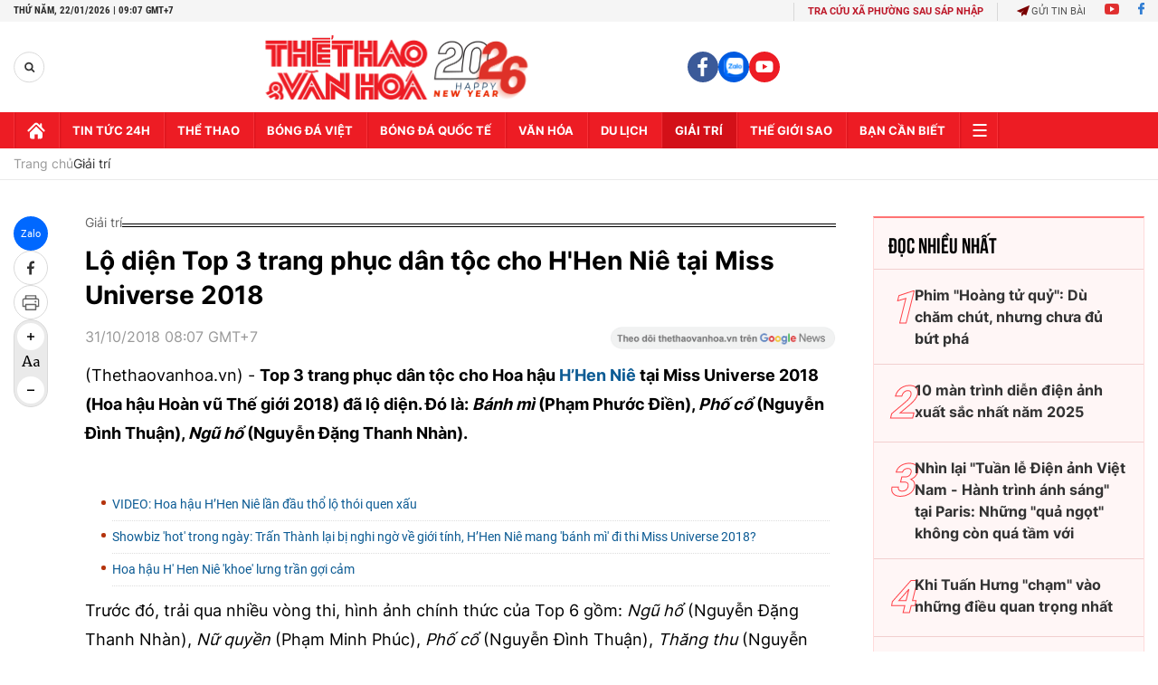

--- FILE ---
content_type: text/html; charset=utf-8
request_url: https://thethaovanhoa.vn/ajax/zone-news/684-1.htm
body_size: 6762
content:

        <div class="box-category-item" data-newsid="2026012205584637" data-target="False">
            <a class="box-category-link-with-avatar img-resize"
                data-type="0"
                data-newstype="0"
                 
                href="/hilary-duff-va-man-tai-xuat-huy-hoang-sau-gan-2-thap-ky-2026012205584637.htm" title="Hilary Duff và màn tái xu&#7845;t huy hoàng sau g&#7847;n 2 th&#7853;p k&#7927;">
                <img data-type="avatar"  loading="lazy" src="https://thethaovanhoa.mediacdn.vn/zoom/400_226/372676912336973824/2026/1/21/audi-1769036044575793521497-610-0-2048-2560-crop-1769036259520188223947.jpeg" alt="Hilary Duff và màn tái xu&#7845;t huy hoàng sau g&#7847;n 2 th&#7853;p k&#7927;" class="box-category-avatar">
            </a>
            <div class="box-category-content">
                <h3 class="box-category-title-text" data-comment="2026012205584637">
                    
                    <a class="box-category-link-title" data-objecttype=""
                        data-type="0"
                        data-linktype="newsdetail"
                        data-newstype="0"
                        data-id="2026012205584637"
                        href="/hilary-duff-va-man-tai-xuat-huy-hoang-sau-gan-2-thap-ky-2026012205584637.htm"
                        
                        title="Hilary Duff và màn tái xu&#7845;t huy hoàng sau g&#7847;n 2 th&#7853;p k&#7927;">Hilary Duff và màn tái xuất huy hoàng sau gần 2 thập kỷ</a>
                    
                    
                </h3>
                <a class="box-category-category"   href="/giai-tri.htm" title="Giải trí">Giải trí</a>
                <span class="box-category-time need-get-timeago" title="1/22/2026 7:29:00 AM"></span>
                
                <p data-type="sapo" class="box-category-sapo need-trimline" rel="3">Hilary Duff cuối cùng cũng đã trở lại nơi thuộc về cô: sân khấu âm nhạc. Vào đầu tuần này, cựu ngôi sao Disney đã bắt đầu chuyến lưu diễn trở lại mang tên "Small Rooms", "Big Nerves" tại London, với tất cả vé đều được bán sạch.</p>
                
            </div>
        </div>
    
        <div class="box-category-item" data-newsid="20260121102148553" data-target="False">
            <a class="box-category-link-with-avatar img-resize"
                data-type="0"
                data-newstype="0"
                 
                href="/nghe-si-xuan-hinh-tu-choi-danh-xung-vua-hai-dat-bac-20260121102148553.htm" title="Ngh&#7879; sĩ Xuân Hinh t&#7915; ch&#7889;i danh xưng &quot;Vua hài đ&#7845;t B&#7855;c&quot;">
                <img data-type="avatar"  loading="lazy" src="https://thethaovanhoa.mediacdn.vn/zoom/400_226/372676912336973824/2026/1/21/xuan-hinh-3-1768965434904199411034-163-0-725-1000-crop-1768965675531174665096.jpg" alt="Ngh&#7879; sĩ Xuân Hinh t&#7915; ch&#7889;i danh xưng &quot;Vua hài đ&#7845;t B&#7855;c&quot;" class="box-category-avatar">
            </a>
            <div class="box-category-content">
                <h3 class="box-category-title-text" data-comment="20260121102148553">
                    
                    <a class="box-category-link-title" data-objecttype=""
                        data-type="0"
                        data-linktype="newsdetail"
                        data-newstype="0"
                        data-id="20260121102148553"
                        href="/nghe-si-xuan-hinh-tu-choi-danh-xung-vua-hai-dat-bac-20260121102148553.htm"
                        
                        title="Ngh&#7879; sĩ Xuân Hinh t&#7915; ch&#7889;i danh xưng &quot;Vua hài đ&#7845;t B&#7855;c&quot;">Nghệ sĩ Xuân Hinh từ chối danh xưng "Vua hài đất Bắc"</a>
                    
                    
                </h3>
                <a class="box-category-category"   href="/giai-tri.htm" title="Giải trí">Giải trí</a>
                <span class="box-category-time need-get-timeago" title="1/21/2026 6:12:00 PM"></span>
                
                <p data-type="sapo" class="box-category-sapo need-trimline" rel="3">Lần đầu chạm ngõ điện ảnh với bộ phim Mùi Phở sau nhiều năm gắn bó với sân khấu dân gian, nghệ sĩ Xuân Hinh đã có những chia sẻ xoay quanh vai diễn, đồng thời bày tỏ mong muốn khán giả không gọi mình bằng danh xưng "Vua hài đất Bắc".</p>
                
            </div>
        </div>
    
        <div class="box-category-item" data-newsid="20260121054607717" data-target="False">
            <a class="box-category-link-with-avatar img-resize"
                data-type="0"
                data-newstype="0"
                 
                href="/rachel-mcadams-nang-tho-duoc-gan-sao-tren-dai-lo-danh-vong-hollywood-20260121054607717.htm" title="Rachel McAdams - &quot;Nàng thơ&quot; đư&#7907;c g&#7855;n sao trên Đ&#7841;i l&#7897; Danh v&#7885;ng Hollywood">
                <img data-type="avatar"  loading="lazy" src="https://thethaovanhoa.mediacdn.vn/zoom/400_226/372676912336973824/2026/1/20/rachel-1768948917492202714279-0-0-862-1535-crop-1768949073667876779190.jpg" alt="Rachel McAdams - &quot;Nàng thơ&quot; đư&#7907;c g&#7855;n sao trên Đ&#7841;i l&#7897; Danh v&#7885;ng Hollywood" class="box-category-avatar">
            </a>
            <div class="box-category-content">
                <h3 class="box-category-title-text" data-comment="20260121054607717">
                    
                    <a class="box-category-link-title" data-objecttype=""
                        data-type="0"
                        data-linktype="newsdetail"
                        data-newstype="0"
                        data-id="20260121054607717"
                        href="/rachel-mcadams-nang-tho-duoc-gan-sao-tren-dai-lo-danh-vong-hollywood-20260121054607717.htm"
                        
                        title="Rachel McAdams - &quot;Nàng thơ&quot; đư&#7907;c g&#7855;n sao trên Đ&#7841;i l&#7897; Danh v&#7885;ng Hollywood">Rachel McAdams - "Nàng thơ" được gắn sao trên Đại lộ Danh vọng Hollywood</a>
                    
                    
                </h3>
                <a class="box-category-category"   href="/giai-tri.htm" title="Giải trí">Giải trí</a>
                <span class="box-category-time need-get-timeago" title="1/21/2026 6:00:00 PM"></span>
                
                <p data-type="sapo" class="box-category-sapo need-trimline" rel="3">Nữ diễn viên được đề cử giải Oscar Rachel McAdams vừa được vinh danh với ngôi sao thứ 2.833 trên Đại lộ Danh vọng Hollywood, ở hạng mục điện ảnh. Buổi lễ gắn sao diễn ra vào ngày 20/1/2026 tại số 6922 Đại lộ Hollywood, Los Angeles, Mỹ.</p>
                
            </div>
        </div>
    
        <div class="box-category-item" data-newsid="20260121125046029" data-target="False">
            <a class="box-category-link-with-avatar img-resize"
                data-type="0"
                data-newstype="0"
                 
                href="/van-hoa-k-pop-nang-tam-hinh-anh-toan-cau-cua-han-quoc-20260121125046029.htm" title="Văn hóa K-pop nâng t&#7847;m hình &#7843;nh toàn c&#7847;u c&#7911;a Hàn Qu&#7889;c">
                <img data-type="avatar"  loading="lazy" src="https://thethaovanhoa.mediacdn.vn/zoom/400_226/372676912336973824/2026/1/21/vnapotalbtstaixuatvoialbummoiarirang8534203-17689746194061234281433-189-0-1200-1800-crop-17689746363721523143664.jpg" alt="Văn hóa K-pop nâng t&#7847;m hình &#7843;nh toàn c&#7847;u c&#7911;a Hàn Qu&#7889;c" class="box-category-avatar">
            </a>
            <div class="box-category-content">
                <h3 class="box-category-title-text" data-comment="20260121125046029">
                    
                    <a class="box-category-link-title" data-objecttype=""
                        data-type="0"
                        data-linktype="newsdetail"
                        data-newstype="0"
                        data-id="20260121125046029"
                        href="/van-hoa-k-pop-nang-tam-hinh-anh-toan-cau-cua-han-quoc-20260121125046029.htm"
                        
                        title="Văn hóa K-pop nâng t&#7847;m hình &#7843;nh toàn c&#7847;u c&#7911;a Hàn Qu&#7889;c">Văn hóa K-pop nâng tầm hình ảnh toàn cầu của Hàn Quốc</a>
                    
                    
                </h3>
                <a class="box-category-category"   href="/giai-tri.htm" title="Giải trí">Giải trí</a>
                <span class="box-category-time need-get-timeago" title="1/21/2026 12:51:00 PM"></span>
                
                <p data-type="sapo" class="box-category-sapo need-trimline" rel="3">Văn hóa đại chúng Hàn Quốc (K-culture), đặc biệt là K-pop, đang trở thành động lực quan trọng giúp hình ảnh nước này trên trường quốc tế đạt mức cao kỷ lục. Đây là kết quả một cuộc khảo sát toàn cầu mới được công bố.</p>
                
            </div>
        </div>
    
        <div class="box-category-item" data-newsid="20260121091128697" data-target="False">
            <a class="box-category-link-with-avatar img-resize"
                data-type="0"
                data-newstype="0"
                 
                href="/xuat-khau-album-k-pop-lan-dau-vuot-moc-300-trieu-usd-nam-2025-20260121091128697.htm" title="Xu&#7845;t kh&#7849;u album K-pop l&#7847;n đ&#7847;u vư&#7907;t m&#7889;c 300 tri&#7879;u USD năm 2025">
                <img data-type="avatar"  loading="lazy" src="https://thethaovanhoa.mediacdn.vn/zoom/400_226/372676912336973824/2026/1/21/k-pop-17689614432451042129189-0-0-409-728-crop-1768961446937746542210.jpg" alt="Xu&#7845;t kh&#7849;u album K-pop l&#7847;n đ&#7847;u vư&#7907;t m&#7889;c 300 tri&#7879;u USD năm 2025" class="box-category-avatar">
            </a>
            <div class="box-category-content">
                <h3 class="box-category-title-text" data-comment="20260121091128697">
                    
                    <a class="box-category-link-title" data-objecttype=""
                        data-type="0"
                        data-linktype="newsdetail"
                        data-newstype="0"
                        data-id="20260121091128697"
                        href="/xuat-khau-album-k-pop-lan-dau-vuot-moc-300-trieu-usd-nam-2025-20260121091128697.htm"
                        
                        title="Xu&#7845;t kh&#7849;u album K-pop l&#7847;n đ&#7847;u vư&#7907;t m&#7889;c 300 tri&#7879;u USD năm 2025">Xuất khẩu album K-pop lần đầu vượt mốc 300 triệu USD năm 2025</a>
                    
                    
                </h3>
                <a class="box-category-category"   href="/giai-tri.htm" title="Giải trí">Giải trí</a>
                <span class="box-category-time need-get-timeago" title="1/21/2026 10:00:00 AM"></span>
                
                <p data-type="sapo" class="box-category-sapo need-trimline" rel="3">Năm 2025 đánh dấu một cột mốc quan trọng đối với ngành công nghiệp âm nhạc Hàn Quốc khi giá trị xuất khẩu album K-pop lần đầu tiên vượt ngưỡng 300 triệu USD, đạt mức kỷ lục 301,7 triệu USD, tăng 3,4% so với năm trước.</p>
                
            </div>
        </div>
    
        <div class="box-category-item" data-newsid="20260121080759701" data-target="False">
            <a class="box-category-link-with-avatar img-resize"
                data-type="0"
                data-newstype="0"
                 
                href="/khi-ong-lon-giai-tri-toan-cau-dau-tu-vao-v-pop-hanh-trinh-dua-thanh-am-viet-nam-ra-the-gioi-20260121080759701.htm" title="Khi &quot;ông l&#7899;n&quot; gi&#7843;i trí toàn c&#7847;u đ&#7847;u tư vào V-Pop: Hành trình đưa thanh âm Vi&#7879;t Nam ra th&#7871; gi&#7899;i">
                <img data-type="avatar"  loading="lazy" src="https://thethaovanhoa.mediacdn.vn/zoom/400_226/372676912336973824/2026/1/21/0gn3823-1768958323027133616756-179-0-3550-6000-crop-17689583425741095860487.jpg" alt="Khi &quot;ông l&#7899;n&quot; gi&#7843;i trí toàn c&#7847;u đ&#7847;u tư vào V-Pop: Hành trình đưa thanh âm Vi&#7879;t Nam ra th&#7871; gi&#7899;i" class="box-category-avatar">
            </a>
            <div class="box-category-content">
                <h3 class="box-category-title-text" data-comment="20260121080759701">
                    
                    <a class="box-category-link-title" data-objecttype=""
                        data-type="0"
                        data-linktype="newsdetail"
                        data-newstype="0"
                        data-id="20260121080759701"
                        href="/khi-ong-lon-giai-tri-toan-cau-dau-tu-vao-v-pop-hanh-trinh-dua-thanh-am-viet-nam-ra-the-gioi-20260121080759701.htm"
                        
                        title="Khi &quot;ông l&#7899;n&quot; gi&#7843;i trí toàn c&#7847;u đ&#7847;u tư vào V-Pop: Hành trình đưa thanh âm Vi&#7879;t Nam ra th&#7871; gi&#7899;i">Khi "ông lớn" giải trí toàn cầu đầu tư vào V-Pop: Hành trình đưa thanh âm Việt Nam ra thế giới</a>
                    
                    
                </h3>
                <a class="box-category-category"   href="/giai-tri.htm" title="Giải trí">Giải trí</a>
                <span class="box-category-time need-get-timeago" title="1/21/2026 8:13:00 AM"></span>
                
                <p data-type="sapo" class="box-category-sapo need-trimline" rel="3">Nhóm nhạc mới vừa ra mắt của V-pop: UPRIZE, gồm 7 thành viên, được phát hiện và đào tạo từ "Tân binh toàn năng" vừa công bố lịch trình biểu diễn trên các sân khấu trình diễn lớn ở trong nước và quốc tế.</p>
                
            </div>
        </div>
    
        <div class="box-category-item" data-newsid="20260120054908814" data-target="False">
            <a class="box-category-link-with-avatar img-resize"
                data-type="0"
                data-newstype="0"
                 
                href="/sentimental-value-bo-phim-thong-tri-giai-dien-anh-chau-au-20260120054908814.htm" title="&quot;Sentimental Value&quot;- b&#7897; phim th&#7889;ng tr&#7883; Gi&#7843;i Đi&#7879;n &#7843;nh châu Âu">
                <img data-type="avatar"  loading="lazy" src="https://thethaovanhoa.mediacdn.vn/zoom/400_226/372676912336973824/2026/1/19/scene-17688625934591740390589-168-0-1292-2000-crop-17688627908012021499734.jpeg" alt="&quot;Sentimental Value&quot;- b&#7897; phim th&#7889;ng tr&#7883; Gi&#7843;i Đi&#7879;n &#7843;nh châu Âu" class="box-category-avatar">
            </a>
            <div class="box-category-content">
                <h3 class="box-category-title-text" data-comment="20260120054908814">
                    
                    <a class="box-category-link-title" data-objecttype=""
                        data-type="0"
                        data-linktype="newsdetail"
                        data-newstype="0"
                        data-id="20260120054908814"
                        href="/sentimental-value-bo-phim-thong-tri-giai-dien-anh-chau-au-20260120054908814.htm"
                        
                        title="&quot;Sentimental Value&quot;- b&#7897; phim th&#7889;ng tr&#7883; Gi&#7843;i Đi&#7879;n &#7843;nh châu Âu">"Sentimental Value"- bộ phim thống trị Giải Điện ảnh châu Âu</a>
                    
                    
                </h3>
                <a class="box-category-category"   href="/giai-tri.htm" title="Giải trí">Giải trí</a>
                <span class="box-category-time need-get-timeago" title="1/20/2026 9:24:00 PM"></span>
                
                <p data-type="sapo" class="box-category-sapo need-trimline" rel="3">Giải Điện ảnh châu Âu lần thứ 38 vừa diễn ra tại Berlin, Đức vào ngày 18/1. Và không bất ngờ - nhưng vẫn thật ngoạn mục - khi "Sentimental Value" (Giá trị tình cảm) hoàn toàn thống trị giải năm nay.</p>
                
            </div>
        </div>
    
        <div class="box-category-item" data-newsid="20260120184009489" data-target="False">
            <a class="box-category-link-with-avatar img-resize"
                data-type="0"
                data-newstype="0"
                 
                href="/nghe-si-xuan-hinh-tien-khong-quan-trong-toi-dong-mui-pho-de-giu-ban-sac-cho-the-he-mai-sau-20260120184009489.htm" title="Ngh&#7879; sĩ Xuân Hinh: &quot;Ti&#7873;n không quan tr&#7885;ng, tôi đóng &#39;Mùi Ph&#7903;&#39; đ&#7875; gi&#7919; b&#7843;n s&#7855;c cho th&#7871; h&#7879; mai sau&quot;">
                <img data-type="avatar"  loading="lazy" src="https://thethaovanhoa.mediacdn.vn/zoom/400_226/372676912336973824/2026/1/20/2026-17689091970002087298787.png" alt="Ngh&#7879; sĩ Xuân Hinh: &quot;Ti&#7873;n không quan tr&#7885;ng, tôi đóng &#39;Mùi Ph&#7903;&#39; đ&#7875; gi&#7919; b&#7843;n s&#7855;c cho th&#7871; h&#7879; mai sau&quot;" class="box-category-avatar">
            </a>
            <div class="box-category-content">
                <h3 class="box-category-title-text" data-comment="20260120184009489">
                    
                    <a class="box-category-link-title" data-objecttype=""
                        data-type="0"
                        data-linktype="newsdetail"
                        data-newstype="0"
                        data-id="20260120184009489"
                        href="/nghe-si-xuan-hinh-tien-khong-quan-trong-toi-dong-mui-pho-de-giu-ban-sac-cho-the-he-mai-sau-20260120184009489.htm"
                        
                        title="Ngh&#7879; sĩ Xuân Hinh: &quot;Ti&#7873;n không quan tr&#7885;ng, tôi đóng &#39;Mùi Ph&#7903;&#39; đ&#7875; gi&#7919; b&#7843;n s&#7855;c cho th&#7871; h&#7879; mai sau&quot;">Nghệ sĩ Xuân Hinh: "Tiền không quan trọng, tôi đóng 'Mùi Phở' để giữ bản sắc cho thế hệ mai sau"</a>
                    
                    
                </h3>
                <a class="box-category-category"   href="/giai-tri.htm" title="Giải trí">Giải trí</a>
                <span class="box-category-time need-get-timeago" title="1/20/2026 6:56:00 PM"></span>
                
                <p data-type="sapo" class="box-category-sapo need-trimline" rel="3">Chiều 20/11, phim điện ảnh Mùi Phở của đạo diễn Minh Beta chính thức ra mắt khán giả, hứa hẹn trở thành một dấu ấn đặc sắc trên đường đua điện ảnh Tết 2026</p>
                
            </div>
        </div>
    
        <div class="box-category-item" data-newsid="20260120114314978" data-target="False">
            <a class="box-category-link-with-avatar img-resize"
                data-type="0"
                data-newstype="0"
                 
                href="/vuong-binh-song-ca-van-mai-huong-phung-khanh-linh-trong-album-anh-bo-vai-20260120114314978.htm" title="Vương Bình song ca Văn Mai Hương, Phùng Khánh Linh trong album &#8220;Anh b&#7901; vai&#8221;">
                <img data-type="avatar"  loading="lazy" src="https://thethaovanhoa.mediacdn.vn/zoom/400_226/372676912336973824/2026/1/20/avatavuongb-1768883794231285921098-0-0-562-1000-crop-1768884096349935624802.jpg" alt="Vương Bình song ca Văn Mai Hương, Phùng Khánh Linh trong album &#8220;Anh b&#7901; vai&#8221;" class="box-category-avatar">
            </a>
            <div class="box-category-content">
                <h3 class="box-category-title-text" data-comment="20260120114314978">
                    
                    <a class="box-category-link-title" data-objecttype=""
                        data-type="0"
                        data-linktype="newsdetail"
                        data-newstype="0"
                        data-id="20260120114314978"
                        href="/vuong-binh-song-ca-van-mai-huong-phung-khanh-linh-trong-album-anh-bo-vai-20260120114314978.htm"
                        
                        title="Vương Bình song ca Văn Mai Hương, Phùng Khánh Linh trong album &#8220;Anh b&#7901; vai&#8221;">Vương Bình song ca Văn Mai Hương, Phùng Khánh Linh trong album “Anh bờ vai”</a>
                    
                    
                </h3>
                <a class="box-category-category"   href="/giai-tri.htm" title="Giải trí">Giải trí</a>
                <span class="box-category-time need-get-timeago" title="1/20/2026 1:11:00 PM"></span>
                
                <p data-type="sapo" class="box-category-sapo need-trimline" rel="3">Để làm mới phần âm nhạc cho album đầu tay Anh bờ vai, Vương Bình mời Văn Mai Hương, Lâm Bảo Ngọc, Phùng Khánh Linh và CONGB song ca. Ngoài ra, anh còn phát hành sản phẩm MV “Thanh tân” và Ấn bản kim của album.</p>
                
            </div>
        </div>
    
        <div class="box-category-item" data-newsid="20260120094340171" data-target="False">
            <a class="box-category-link-with-avatar img-resize"
                data-type="0"
                data-newstype="0"
                 
                href="/tuc-xam-minh-ban-dau-tam-dau-vat-cua-nguoi-viet-co-buoc-vao-mua-phim-tet-qua-huyen-tinh-da-trach-20260120094340171.htm" title="T&#7909;c xăm mình, b&#7855;n dâu t&#7857;m, đ&#7845;u v&#7853;t&#8230; c&#7911;a ngư&#7901;i Vi&#7879;t c&#7893; bư&#7899;c vào mùa phim T&#7871;t qua &#39;Huy&#7873;n Tình D&#7841; Tr&#7841;ch&#39;">
                <img data-type="avatar"  loading="lazy" src="https://thethaovanhoa.mediacdn.vn/zoom/400_226/372676912336973824/2026/1/20/00-176887701088653450799.jpg" alt="T&#7909;c xăm mình, b&#7855;n dâu t&#7857;m, đ&#7845;u v&#7853;t&#8230; c&#7911;a ngư&#7901;i Vi&#7879;t c&#7893; bư&#7899;c vào mùa phim T&#7871;t qua &#39;Huy&#7873;n Tình D&#7841; Tr&#7841;ch&#39;" class="box-category-avatar">
            </a>
            <div class="box-category-content">
                <h3 class="box-category-title-text" data-comment="20260120094340171">
                    
                    <a class="box-category-link-title" data-objecttype=""
                        data-type="0"
                        data-linktype="newsdetail"
                        data-newstype="0"
                        data-id="20260120094340171"
                        href="/tuc-xam-minh-ban-dau-tam-dau-vat-cua-nguoi-viet-co-buoc-vao-mua-phim-tet-qua-huyen-tinh-da-trach-20260120094340171.htm"
                        
                        title="T&#7909;c xăm mình, b&#7855;n dâu t&#7857;m, đ&#7845;u v&#7853;t&#8230; c&#7911;a ngư&#7901;i Vi&#7879;t c&#7893; bư&#7899;c vào mùa phim T&#7871;t qua &#39;Huy&#7873;n Tình D&#7841; Tr&#7841;ch&#39;">Tục xăm mình, bắn dâu tằm, đấu vật… của người Việt cổ bước vào mùa phim Tết qua 'Huyền Tình Dạ Trạch'</a>
                    
                    
                </h3>
                <a class="box-category-category"   href="/giai-tri.htm" title="Giải trí">Giải trí</a>
                <span class="box-category-time need-get-timeago" title="1/20/2026 10:17:00 AM"></span>
                
                <p data-type="sapo" class="box-category-sapo need-trimline" rel="3">Những nghi lễ và tập tục gắn với đời sống tinh thần của cư dân Văn Lang như xăm mình, lễ bắn dâu tằm, đấu vật… lần đầu tiên được tái hiện trên màn ảnh rộng trong một bộ phim chiếu Tết. </p>
                
            </div>
        </div>
    
        <div class="box-category-item" data-newsid="20260120053615636" data-target="False">
            <a class="box-category-link-with-avatar img-resize"
                data-type="0"
                data-newstype="0"
                 
                href="/mv-vi-mot-viet-nam-khoe-manh-tran-day-tinh-than-san-sang-vi-cong-dong-20260120053615636.htm" title="MV &quot;Vì m&#7897;t Vi&#7879;t Nam kho&#7867; m&#7841;nh&quot;: Tràn đ&#7847;y tinh th&#7847;n s&#7861;n sàng vì c&#7897;ng đ&#7891;ng">
                <img data-type="avatar"  loading="lazy" src="https://thethaovanhoa.mediacdn.vn/zoom/400_226/372676912336973824/2026/1/19/hoa-1-ok-17688618373911017078593.jpg" alt="MV &quot;Vì m&#7897;t Vi&#7879;t Nam kho&#7867; m&#7841;nh&quot;: Tràn đ&#7847;y tinh th&#7847;n s&#7861;n sàng vì c&#7897;ng đ&#7891;ng" class="box-category-avatar">
            </a>
            <div class="box-category-content">
                <h3 class="box-category-title-text" data-comment="20260120053615636">
                    
                    <a class="box-category-link-title" data-objecttype=""
                        data-type="0"
                        data-linktype="newsdetail"
                        data-newstype="0"
                        data-id="20260120053615636"
                        href="/mv-vi-mot-viet-nam-khoe-manh-tran-day-tinh-than-san-sang-vi-cong-dong-20260120053615636.htm"
                        
                        title="MV &quot;Vì m&#7897;t Vi&#7879;t Nam kho&#7867; m&#7841;nh&quot;: Tràn đ&#7847;y tinh th&#7847;n s&#7861;n sàng vì c&#7897;ng đ&#7891;ng">MV "Vì một Việt Nam khoẻ mạnh": Tràn đầy tinh thần sẵn sàng vì cộng đồng</a>
                    
                    
                </h3>
                <a class="box-category-category"   href="/giai-tri.htm" title="Giải trí">Giải trí</a>
                <span class="box-category-time need-get-timeago" title="1/20/2026 7:02:00 AM"></span>
                
                <p data-type="sapo" class="box-category-sapo need-trimline" rel="3">Ra mắt vào những ngày cuối năm 2025, ca khúc "Vì một Việt Nam khỏe mạnh" do Nguyễn Hải Phong sáng tác, Hòa Minzy thể hiện, dưới bàn tay đạo diễn Dương Mai Việt Anh, xuất hiện như một lát cắt dịu dàng mang đến tinh thần sảng khoái. </p>
                
            </div>
        </div>
    
        <div class="box-category-item" data-newsid="20260119055350588" data-target="False">
            <a class="box-category-link-with-avatar img-resize"
                data-type="0"
                data-newstype="0"
                 
                href="/djo-thang-hang-nho-stranger-things-20260119055350588.htm" title="Djo thăng h&#7841;ng nh&#7901; &quot;Stranger Things&quot;">
                <img data-type="avatar"  loading="lazy" src="https://thethaovanhoa.mediacdn.vn/zoom/400_226/372676912336973824/2026/1/18/djo-1768776675486451150999-42-0-885-1500-crop-17687767618551168646800.jpg" alt="Djo thăng h&#7841;ng nh&#7901; &quot;Stranger Things&quot;" class="box-category-avatar">
            </a>
            <div class="box-category-content">
                <h3 class="box-category-title-text" data-comment="20260119055350588">
                    
                    <a class="box-category-link-title" data-objecttype=""
                        data-type="0"
                        data-linktype="newsdetail"
                        data-newstype="0"
                        data-id="20260119055350588"
                        href="/djo-thang-hang-nho-stranger-things-20260119055350588.htm"
                        
                        title="Djo thăng h&#7841;ng nh&#7901; &quot;Stranger Things&quot;">Djo thăng hạng nhờ "Stranger Things"</a>
                    
                    
                </h3>
                <a class="box-category-category"   href="/giai-tri.htm" title="Giải trí">Giải trí</a>
                <span class="box-category-time need-get-timeago" title="1/19/2026 10:00:00 PM"></span>
                
                <p data-type="sapo" class="box-category-sapo need-trimline" rel="3">Tuần qua, top 10 BXH Billboard 200 và Billboard Hot 100 vẫn chủ yếu là những cái tên kỳ cựu. Bất ngờ duy nhất là ca khúc "End of Beginning" (Kết thúc một khởi đầu) của Djo, leo từ No.16 lên No.6 nhờ ảnh hưởng của series "Stranger Things".</p>
                
            </div>
        </div>
    
        <div class="box-category-item" data-newsid="20260119150303605" data-target="False">
            <a class="box-category-link-with-avatar img-resize"
                data-type="0"
                data-newstype="0"
                 
                href="/phim-han-quoc-ngay-cang-ua-chuong-viet-nam-lam-boi-canh-quay-20260119150303605.htm" title="Phim Hàn Qu&#7889;c ngày càng ưa chu&#7897;ng Vi&#7879;t Nam làm b&#7889;i c&#7843;nh quay">
                <img data-type="avatar"  loading="lazy" src="https://thethaovanhoa.mediacdn.vn/zoom/400_226/372676912336973824/2026/1/19/collage-17688095186881282625202.jpg" alt="Phim Hàn Qu&#7889;c ngày càng ưa chu&#7897;ng Vi&#7879;t Nam làm b&#7889;i c&#7843;nh quay" class="box-category-avatar">
            </a>
            <div class="box-category-content">
                <h3 class="box-category-title-text" data-comment="20260119150303605">
                    
                    <a class="box-category-link-title" data-objecttype=""
                        data-type="0"
                        data-linktype="newsdetail"
                        data-newstype="0"
                        data-id="20260119150303605"
                        href="/phim-han-quoc-ngay-cang-ua-chuong-viet-nam-lam-boi-canh-quay-20260119150303605.htm"
                        
                        title="Phim Hàn Qu&#7889;c ngày càng ưa chu&#7897;ng Vi&#7879;t Nam làm b&#7889;i c&#7843;nh quay">Phim Hàn Quốc ngày càng ưa chuộng Việt Nam làm bối cảnh quay</a>
                    
                    
                </h3>
                <a class="box-category-category"   href="/giai-tri.htm" title="Giải trí">Giải trí</a>
                <span class="box-category-time need-get-timeago" title="1/19/2026 7:22:00 PM"></span>
                
                <p data-type="sapo" class="box-category-sapo need-trimline" rel="3">Thời gian gần đây, Việt Nam liên tục xuất hiện trong các bộ phim và sản phẩm giải trí Hàn Quốc, từ phim truyền hình, điện ảnh cho tới MV ca nhạc.</p>
                
            </div>
        </div>
    
        <div class="box-category-item" data-newsid="20260119093117163" data-target="False">
            <a class="box-category-link-with-avatar img-resize"
                data-type="0"
                data-newstype="0"
                 
                href="/lisa-blackpink-nghe-si-solo-nu-k-pop-dau-tien-dat-sieu-cot-moc-tren-spotify-20260119093117163.htm" title="Lisa Blackpink - Ngh&#7879; sĩ solo n&#7919; K-pop đ&#7847;u tiên đ&#7841;t siêu c&#7897;t m&#7889;c trên Spotify">
                <img data-type="avatar"  loading="lazy" src="https://thethaovanhoa.mediacdn.vn/zoom/400_226/372676912336973824/2026/1/19/lisa-1768789106677537620756-19-0-579-996-crop-17687897951311136229049.jpg" alt="Lisa Blackpink - Ngh&#7879; sĩ solo n&#7919; K-pop đ&#7847;u tiên đ&#7841;t siêu c&#7897;t m&#7889;c trên Spotify" class="box-category-avatar">
            </a>
            <div class="box-category-content">
                <h3 class="box-category-title-text" data-comment="20260119093117163">
                    
                    <a class="box-category-link-title" data-objecttype=""
                        data-type="0"
                        data-linktype="newsdetail"
                        data-newstype="0"
                        data-id="20260119093117163"
                        href="/lisa-blackpink-nghe-si-solo-nu-k-pop-dau-tien-dat-sieu-cot-moc-tren-spotify-20260119093117163.htm"
                        
                        title="Lisa Blackpink - Ngh&#7879; sĩ solo n&#7919; K-pop đ&#7847;u tiên đ&#7841;t siêu c&#7897;t m&#7889;c trên Spotify">Lisa Blackpink - Nghệ sĩ solo nữ K-pop đầu tiên đạt siêu cột mốc trên Spotify</a>
                    
                    
                </h3>
                <a class="box-category-category"   href="/giai-tri.htm" title="Giải trí">Giải trí</a>
                <span class="box-category-time need-get-timeago" title="1/19/2026 7:20:00 PM"></span>
                
                <p data-type="sapo" class="box-category-sapo need-trimline" rel="3">Lisa Blackpink tiếp tục khẳng định vị thế hàng đầu trong làng nhạc K-pop toàn cầu khi chính thức lập nên kỷ lục mới trên nền tảng nghe nhạc trực tuyến Spotify.</p>
                
            </div>
        </div>
    
        <div class="box-category-item" data-newsid="2026011905391357" data-target="False">
            <a class="box-category-link-with-avatar img-resize"
                data-type="0"
                data-newstype="0"
                 
                href="/nhac-si-nguyen-vinh-tien-sang-tao-la-nhung-chuyen-tau-noi-dai-khong-dut-2026011905391357.htm" title="Nh&#7841;c sĩ Nguy&#7877;n Vĩnh Ti&#7871;n: &quot;Sáng t&#7841;o là nh&#7919;ng chuy&#7871;n tàu n&#7889;i dài không d&#7913;t&quot;">
                <img data-type="avatar"  loading="lazy" src="https://thethaovanhoa.mediacdn.vn/zoom/400_226/372676912336973824/2026/1/18/sol-vang-17687756283781378608947-18-0-1456-2560-crop-17687758013651001309012.jpg" alt="Nh&#7841;c sĩ Nguy&#7877;n Vĩnh Ti&#7871;n: &quot;Sáng t&#7841;o là nh&#7919;ng chuy&#7871;n tàu n&#7889;i dài không d&#7913;t&quot;" class="box-category-avatar">
            </a>
            <div class="box-category-content">
                <h3 class="box-category-title-text" data-comment="2026011905391357">
                    
                    <a class="box-category-link-title" data-objecttype=""
                        data-type="0"
                        data-linktype="newsdetail"
                        data-newstype="0"
                        data-id="2026011905391357"
                        href="/nhac-si-nguyen-vinh-tien-sang-tao-la-nhung-chuyen-tau-noi-dai-khong-dut-2026011905391357.htm"
                        
                        title="Nh&#7841;c sĩ Nguy&#7877;n Vĩnh Ti&#7871;n: &quot;Sáng t&#7841;o là nh&#7919;ng chuy&#7871;n tàu n&#7889;i dài không d&#7913;t&quot;">Nhạc sĩ Nguyễn Vĩnh Tiến: "Sáng tạo là những chuyến tàu nối dài không dứt"</a>
                    
                    
                </h3>
                <a class="box-category-category"   href="/giai-tri.htm" title="Giải trí">Giải trí</a>
                <span class="box-category-time need-get-timeago" title="1/19/2026 7:18:00 PM"></span>
                
                <p data-type="sapo" class="box-category-sapo need-trimline" rel="3">Với album "Cuốn phim", nhạc sĩ Nguyễn Vĩnh Tiến và NSND Thanh Lam đã được trao giải Sol Vàng cho Hạng mục Album tại Giải thưởng Âm nhạc Việt Nam 2025 của Hội Nhạc sĩ Việt Nam. Nguyễn Vĩnh Tiến rất vui vì công sức cả ê-kíp trong hơn 3 năm qua đã được ghi nhận.</p>
                
            </div>
        </div>
    
        <div class="box-category-item" data-newsid="2026011913363931" data-target="False">
            <a class="box-category-link-with-avatar img-resize"
                data-type="0"
                data-newstype="0"
                 
                href="/ha-anh-tuan-va-the-rose-concert-tang-1-ty-dong-cho-benh-nhan-ung-thu-ve-que-an-tet-2026011913363931.htm" title="Hà Anh Tu&#7845;n và The Rose Concert t&#7863;ng 1 t&#7927; đ&#7891;ng cho b&#7879;nh nhân ung thư v&#7873; quê ăn t&#7871;t">
                <img data-type="avatar"  loading="lazy" src="https://thethaovanhoa.mediacdn.vn/zoom/400_226/372676912336973824/2026/1/19/5-1768804208939764591553-130-0-1568-2560-crop-17688045631651543536349.jpg" alt="Hà Anh Tu&#7845;n và The Rose Concert t&#7863;ng 1 t&#7927; đ&#7891;ng cho b&#7879;nh nhân ung thư v&#7873; quê ăn t&#7871;t" class="box-category-avatar">
            </a>
            <div class="box-category-content">
                <h3 class="box-category-title-text" data-comment="2026011913363931">
                    
                    <a class="box-category-link-title" data-objecttype=""
                        data-type="0"
                        data-linktype="newsdetail"
                        data-newstype="0"
                        data-id="2026011913363931"
                        href="/ha-anh-tuan-va-the-rose-concert-tang-1-ty-dong-cho-benh-nhan-ung-thu-ve-que-an-tet-2026011913363931.htm"
                        
                        title="Hà Anh Tu&#7845;n và The Rose Concert t&#7863;ng 1 t&#7927; đ&#7891;ng cho b&#7879;nh nhân ung thư v&#7873; quê ăn t&#7871;t">Hà Anh Tuấn và The Rose Concert tặng 1 tỷ đồng cho bệnh nhân ung thư về quê ăn tết</a>
                    
                    
                </h3>
                <a class="box-category-category"   href="/giai-tri.htm" title="Giải trí">Giải trí</a>
                <span class="box-category-time need-get-timeago" title="1/19/2026 2:44:00 PM"></span>
                
                <p data-type="sapo" class="box-category-sapo need-trimline" rel="3">Đêm nhạc The Rose Concert diễn ra vào tối ngày 17/01/2026 tại Sân vận động Đà Lạt  là "đóa hồng" rực rỡ nhất khép lại hành trình xuyên lục địa Sketch a Rose của Hà Anh Tuấn.</p>
                
            </div>
        </div>
    
        <div class="box-category-item" data-newsid="20260119124618609" data-target="False">
            <a class="box-category-link-with-avatar img-resize"
                data-type="0"
                data-newstype="0"
                 
                href="/phung-khanh-linh-bien-ao-tai-genfest-mbillion-ha-noi-20260119124618609.htm" title="Phùng Khánh Linh bi&#7871;n &#7843;o t&#7841;i GENfest MBILLION Hà N&#7897;i">
                <img data-type="avatar"  loading="lazy" src="https://thethaovanhoa.mediacdn.vn/zoom/400_226/372676912336973824/2026/1/19/avataphunk-1768801063235471796569-0-0-562-1000-crop-17688014439841418278453.jpg" alt="Phùng Khánh Linh bi&#7871;n &#7843;o t&#7841;i GENfest MBILLION Hà N&#7897;i" class="box-category-avatar">
            </a>
            <div class="box-category-content">
                <h3 class="box-category-title-text" data-comment="20260119124618609">
                    
                    <a class="box-category-link-title" data-objecttype=""
                        data-type="0"
                        data-linktype="newsdetail"
                        data-newstype="0"
                        data-id="20260119124618609"
                        href="/phung-khanh-linh-bien-ao-tai-genfest-mbillion-ha-noi-20260119124618609.htm"
                        
                        title="Phùng Khánh Linh bi&#7871;n &#7843;o t&#7841;i GENfest MBILLION Hà N&#7897;i">Phùng Khánh Linh biến ảo tại GENfest MBILLION Hà Nội</a>
                    
                    
                </h3>
                <a class="box-category-category"   href="/giai-tri.htm" title="Giải trí">Giải trí</a>
                <span class="box-category-time need-get-timeago" title="1/19/2026 1:55:00 PM"></span>
                
                <p data-type="sapo" class="box-category-sapo need-trimline" rel="3">MBILLION lần đầu tiên đến Thủ đô với dàn nghệ sĩ: Phùng Khánh Linh, JSOL, Low G, RHYDER, Quang Hùng MasterD và HIEUTHUHAI với những “mini concert” được đầu tư kỹ lưỡng. Nghệ sĩ khách mời cũng đem đến nhiều bất ngờ như Đông Nhi, JustaTee, Hoàng Tôn, Lou Hoàng, Hoàng Duyên, Mỹ Anh. </p>
                
            </div>
        </div>
    
        <div class="box-category-item" data-newsid="2026011811474438" data-target="False">
            <a class="box-category-link-with-avatar img-resize"
                data-type="0"
                data-newstype="0"
                 
                href="/viet-culture-in-motion-lien-hoan-phim-tai-lieu-ngan-dau-tien-chuyen-biet-ve-van-hoa-viet-2026011811474438.htm" title="&quot;Viet Culture in Motion&quot;: Liên hoan phim tài li&#7879;u ng&#7855;n đ&#7847;u tiên chuyên bi&#7879;t v&#7873; văn hóa Vi&#7879;t">
                <img data-type="avatar"  loading="lazy" src="https://thethaovanhoa.mediacdn.vn/zoom/400_226/372676912336973824/2026/1/18/ngo-phuong-lan-1-1768711612994986188053.png" alt="&quot;Viet Culture in Motion&quot;: Liên hoan phim tài li&#7879;u ng&#7855;n đ&#7847;u tiên chuyên bi&#7879;t v&#7873; văn hóa Vi&#7879;t" class="box-category-avatar">
            </a>
            <div class="box-category-content">
                <h3 class="box-category-title-text" data-comment="2026011811474438">
                    
                    <a class="box-category-link-title" data-objecttype=""
                        data-type="0"
                        data-linktype="newsdetail"
                        data-newstype="0"
                        data-id="2026011811474438"
                        href="/viet-culture-in-motion-lien-hoan-phim-tai-lieu-ngan-dau-tien-chuyen-biet-ve-van-hoa-viet-2026011811474438.htm"
                        
                        title="&quot;Viet Culture in Motion&quot;: Liên hoan phim tài li&#7879;u ng&#7855;n đ&#7847;u tiên chuyên bi&#7879;t v&#7873; văn hóa Vi&#7879;t">"Viet Culture in Motion": Liên hoan phim tài liệu ngắn đầu tiên chuyên biệt về văn hóa Việt</a>
                    
                    
                </h3>
                <a class="box-category-category"   href="/giai-tri.htm" title="Giải trí">Giải trí</a>
                <span class="box-category-time need-get-timeago" title="1/18/2026 12:41:00 PM"></span>
                
                <p data-type="sapo" class="box-category-sapo need-trimline" rel="3">Sự kiện điện ảnh quốc tế "Viet Culture in Motion" vừa chính thức khởi động, mở ra cơ hội đưa những thước phim tài liệu về con người và văn hóa Việt Nam đến với khán giả tại Pháp, Bỉ và Cộng hòa Séc.</p>
                
            </div>
        </div>
    



--- FILE ---
content_type: text/html; charset=utf-8
request_url: https://thethaovanhoa.vn/ajax/zone-news/684-0000-00-00.htm
body_size: 2836
content:

        <div class="box-category-item" data-newsid="2026012205584637" data-target="False">
            <a class="box-category-link-with-avatar img-resize"
                data-type="0"
                data-newstype="0"
                 
                href="/hilary-duff-va-man-tai-xuat-huy-hoang-sau-gan-2-thap-ky-2026012205584637.htm" title="Hilary Duff và màn tái xu&#7845;t huy hoàng sau g&#7847;n 2 th&#7853;p k&#7927;">
                <img data-type="avatar"  loading="lazy" src="https://thethaovanhoa.mediacdn.vn/zoom/300_188/372676912336973824/2026/1/21/audi-1769036044575793521497-610-0-2048-2560-crop-1769036259520188223947.jpeg" alt="Hilary Duff và màn tái xu&#7845;t huy hoàng sau g&#7847;n 2 th&#7853;p k&#7927;" class="box-category-avatar">
            </a>
            <div class="box-category-content">
                <h3 class="box-category-title-text" data-comment="2026012205584637">
                    
                    <a class="box-category-link-title" data-objecttype=""
                        data-type="0"
                        data-linktype="newsdetail"
                        data-newstype="0"
                        data-id="2026012205584637"
                        href="/hilary-duff-va-man-tai-xuat-huy-hoang-sau-gan-2-thap-ky-2026012205584637.htm"
                        
                        title="Hilary Duff và màn tái xu&#7845;t huy hoàng sau g&#7847;n 2 th&#7853;p k&#7927;">Hilary Duff và màn tái xuất huy hoàng sau gần 2 thập kỷ</a>
                    
                    
                </h3>
                <a class="box-category-category"   href="/giai-tri.htm" title="Giải trí">Giải trí</a>
                <span class="box-category-time need-get-timeago" title="1/22/2026 7:29:00 AM"></span>
                
                <p data-type="sapo" class="box-category-sapo need-trimline" rel="3">Hilary Duff cuối cùng cũng đã trở lại nơi thuộc về cô: sân khấu âm nhạc. Vào đầu tuần này, cựu ngôi sao Disney đã bắt đầu chuyến lưu diễn trở lại mang tên "Small Rooms", "Big Nerves" tại London, với tất cả vé đều được bán sạch.</p>
                
            </div>
        </div>
    
        <div class="box-category-item" data-newsid="20260121102148553" data-target="False">
            <a class="box-category-link-with-avatar img-resize"
                data-type="0"
                data-newstype="0"
                 
                href="/nghe-si-xuan-hinh-tu-choi-danh-xung-vua-hai-dat-bac-20260121102148553.htm" title="Ngh&#7879; sĩ Xuân Hinh t&#7915; ch&#7889;i danh xưng &quot;Vua hài đ&#7845;t B&#7855;c&quot;">
                <img data-type="avatar"  loading="lazy" src="https://thethaovanhoa.mediacdn.vn/zoom/300_188/372676912336973824/2026/1/21/xuan-hinh-3-1768965434904199411034-163-0-725-1000-crop-1768965675531174665096.jpg" alt="Ngh&#7879; sĩ Xuân Hinh t&#7915; ch&#7889;i danh xưng &quot;Vua hài đ&#7845;t B&#7855;c&quot;" class="box-category-avatar">
            </a>
            <div class="box-category-content">
                <h3 class="box-category-title-text" data-comment="20260121102148553">
                    
                    <a class="box-category-link-title" data-objecttype=""
                        data-type="0"
                        data-linktype="newsdetail"
                        data-newstype="0"
                        data-id="20260121102148553"
                        href="/nghe-si-xuan-hinh-tu-choi-danh-xung-vua-hai-dat-bac-20260121102148553.htm"
                        
                        title="Ngh&#7879; sĩ Xuân Hinh t&#7915; ch&#7889;i danh xưng &quot;Vua hài đ&#7845;t B&#7855;c&quot;">Nghệ sĩ Xuân Hinh từ chối danh xưng "Vua hài đất Bắc"</a>
                    
                    
                </h3>
                <a class="box-category-category"   href="/giai-tri.htm" title="Giải trí">Giải trí</a>
                <span class="box-category-time need-get-timeago" title="1/21/2026 6:12:00 PM"></span>
                
                <p data-type="sapo" class="box-category-sapo need-trimline" rel="3">Lần đầu chạm ngõ điện ảnh với bộ phim Mùi Phở sau nhiều năm gắn bó với sân khấu dân gian, nghệ sĩ Xuân Hinh đã có những chia sẻ xoay quanh vai diễn, đồng thời bày tỏ mong muốn khán giả không gọi mình bằng danh xưng "Vua hài đất Bắc".</p>
                
            </div>
        </div>
    
        <div class="box-category-item" data-newsid="20260121054607717" data-target="False">
            <a class="box-category-link-with-avatar img-resize"
                data-type="0"
                data-newstype="0"
                 
                href="/rachel-mcadams-nang-tho-duoc-gan-sao-tren-dai-lo-danh-vong-hollywood-20260121054607717.htm" title="Rachel McAdams - &quot;Nàng thơ&quot; đư&#7907;c g&#7855;n sao trên Đ&#7841;i l&#7897; Danh v&#7885;ng Hollywood">
                <img data-type="avatar"  loading="lazy" src="https://thethaovanhoa.mediacdn.vn/zoom/300_188/372676912336973824/2026/1/20/rachel-1768948917492202714279-0-0-862-1535-crop-1768949073667876779190.jpg" alt="Rachel McAdams - &quot;Nàng thơ&quot; đư&#7907;c g&#7855;n sao trên Đ&#7841;i l&#7897; Danh v&#7885;ng Hollywood" class="box-category-avatar">
            </a>
            <div class="box-category-content">
                <h3 class="box-category-title-text" data-comment="20260121054607717">
                    
                    <a class="box-category-link-title" data-objecttype=""
                        data-type="0"
                        data-linktype="newsdetail"
                        data-newstype="0"
                        data-id="20260121054607717"
                        href="/rachel-mcadams-nang-tho-duoc-gan-sao-tren-dai-lo-danh-vong-hollywood-20260121054607717.htm"
                        
                        title="Rachel McAdams - &quot;Nàng thơ&quot; đư&#7907;c g&#7855;n sao trên Đ&#7841;i l&#7897; Danh v&#7885;ng Hollywood">Rachel McAdams - "Nàng thơ" được gắn sao trên Đại lộ Danh vọng Hollywood</a>
                    
                    
                </h3>
                <a class="box-category-category"   href="/giai-tri.htm" title="Giải trí">Giải trí</a>
                <span class="box-category-time need-get-timeago" title="1/21/2026 6:00:00 PM"></span>
                
                <p data-type="sapo" class="box-category-sapo need-trimline" rel="3">Nữ diễn viên được đề cử giải Oscar Rachel McAdams vừa được vinh danh với ngôi sao thứ 2.833 trên Đại lộ Danh vọng Hollywood, ở hạng mục điện ảnh. Buổi lễ gắn sao diễn ra vào ngày 20/1/2026 tại số 6922 Đại lộ Hollywood, Los Angeles, Mỹ.</p>
                
            </div>
        </div>
    
        <div class="box-category-item" data-newsid="20260121125046029" data-target="False">
            <a class="box-category-link-with-avatar img-resize"
                data-type="0"
                data-newstype="0"
                 
                href="/van-hoa-k-pop-nang-tam-hinh-anh-toan-cau-cua-han-quoc-20260121125046029.htm" title="Văn hóa K-pop nâng t&#7847;m hình &#7843;nh toàn c&#7847;u c&#7911;a Hàn Qu&#7889;c">
                <img data-type="avatar"  loading="lazy" src="https://thethaovanhoa.mediacdn.vn/zoom/300_188/372676912336973824/2026/1/21/vnapotalbtstaixuatvoialbummoiarirang8534203-17689746194061234281433-189-0-1200-1800-crop-17689746363721523143664.jpg" alt="Văn hóa K-pop nâng t&#7847;m hình &#7843;nh toàn c&#7847;u c&#7911;a Hàn Qu&#7889;c" class="box-category-avatar">
            </a>
            <div class="box-category-content">
                <h3 class="box-category-title-text" data-comment="20260121125046029">
                    
                    <a class="box-category-link-title" data-objecttype=""
                        data-type="0"
                        data-linktype="newsdetail"
                        data-newstype="0"
                        data-id="20260121125046029"
                        href="/van-hoa-k-pop-nang-tam-hinh-anh-toan-cau-cua-han-quoc-20260121125046029.htm"
                        
                        title="Văn hóa K-pop nâng t&#7847;m hình &#7843;nh toàn c&#7847;u c&#7911;a Hàn Qu&#7889;c">Văn hóa K-pop nâng tầm hình ảnh toàn cầu của Hàn Quốc</a>
                    
                    
                </h3>
                <a class="box-category-category"   href="/giai-tri.htm" title="Giải trí">Giải trí</a>
                <span class="box-category-time need-get-timeago" title="1/21/2026 12:51:00 PM"></span>
                
                <p data-type="sapo" class="box-category-sapo need-trimline" rel="3">Văn hóa đại chúng Hàn Quốc (K-culture), đặc biệt là K-pop, đang trở thành động lực quan trọng giúp hình ảnh nước này trên trường quốc tế đạt mức cao kỷ lục. Đây là kết quả một cuộc khảo sát toàn cầu mới được công bố.</p>
                
            </div>
        </div>
    
        <div class="box-category-item" data-newsid="20260121091128697" data-target="False">
            <a class="box-category-link-with-avatar img-resize"
                data-type="0"
                data-newstype="0"
                 
                href="/xuat-khau-album-k-pop-lan-dau-vuot-moc-300-trieu-usd-nam-2025-20260121091128697.htm" title="Xu&#7845;t kh&#7849;u album K-pop l&#7847;n đ&#7847;u vư&#7907;t m&#7889;c 300 tri&#7879;u USD năm 2025">
                <img data-type="avatar"  loading="lazy" src="https://thethaovanhoa.mediacdn.vn/zoom/300_188/372676912336973824/2026/1/21/k-pop-17689614432451042129189-0-0-409-728-crop-1768961446937746542210.jpg" alt="Xu&#7845;t kh&#7849;u album K-pop l&#7847;n đ&#7847;u vư&#7907;t m&#7889;c 300 tri&#7879;u USD năm 2025" class="box-category-avatar">
            </a>
            <div class="box-category-content">
                <h3 class="box-category-title-text" data-comment="20260121091128697">
                    
                    <a class="box-category-link-title" data-objecttype=""
                        data-type="0"
                        data-linktype="newsdetail"
                        data-newstype="0"
                        data-id="20260121091128697"
                        href="/xuat-khau-album-k-pop-lan-dau-vuot-moc-300-trieu-usd-nam-2025-20260121091128697.htm"
                        
                        title="Xu&#7845;t kh&#7849;u album K-pop l&#7847;n đ&#7847;u vư&#7907;t m&#7889;c 300 tri&#7879;u USD năm 2025">Xuất khẩu album K-pop lần đầu vượt mốc 300 triệu USD năm 2025</a>
                    
                    
                </h3>
                <a class="box-category-category"   href="/giai-tri.htm" title="Giải trí">Giải trí</a>
                <span class="box-category-time need-get-timeago" title="1/21/2026 10:00:00 AM"></span>
                
                <p data-type="sapo" class="box-category-sapo need-trimline" rel="3">Năm 2025 đánh dấu một cột mốc quan trọng đối với ngành công nghiệp âm nhạc Hàn Quốc khi giá trị xuất khẩu album K-pop lần đầu tiên vượt ngưỡng 300 triệu USD, đạt mức kỷ lục 301,7 triệu USD, tăng 3,4% so với năm trước.</p>
                
            </div>
        </div>
    
        <div class="box-category-item" data-newsid="20260121080759701" data-target="False">
            <a class="box-category-link-with-avatar img-resize"
                data-type="0"
                data-newstype="0"
                 
                href="/khi-ong-lon-giai-tri-toan-cau-dau-tu-vao-v-pop-hanh-trinh-dua-thanh-am-viet-nam-ra-the-gioi-20260121080759701.htm" title="Khi &quot;ông l&#7899;n&quot; gi&#7843;i trí toàn c&#7847;u đ&#7847;u tư vào V-Pop: Hành trình đưa thanh âm Vi&#7879;t Nam ra th&#7871; gi&#7899;i">
                <img data-type="avatar"  loading="lazy" src="https://thethaovanhoa.mediacdn.vn/zoom/300_188/372676912336973824/2026/1/21/0gn3823-1768958323027133616756-179-0-3550-6000-crop-17689583425741095860487.jpg" alt="Khi &quot;ông l&#7899;n&quot; gi&#7843;i trí toàn c&#7847;u đ&#7847;u tư vào V-Pop: Hành trình đưa thanh âm Vi&#7879;t Nam ra th&#7871; gi&#7899;i" class="box-category-avatar">
            </a>
            <div class="box-category-content">
                <h3 class="box-category-title-text" data-comment="20260121080759701">
                    
                    <a class="box-category-link-title" data-objecttype=""
                        data-type="0"
                        data-linktype="newsdetail"
                        data-newstype="0"
                        data-id="20260121080759701"
                        href="/khi-ong-lon-giai-tri-toan-cau-dau-tu-vao-v-pop-hanh-trinh-dua-thanh-am-viet-nam-ra-the-gioi-20260121080759701.htm"
                        
                        title="Khi &quot;ông l&#7899;n&quot; gi&#7843;i trí toàn c&#7847;u đ&#7847;u tư vào V-Pop: Hành trình đưa thanh âm Vi&#7879;t Nam ra th&#7871; gi&#7899;i">Khi "ông lớn" giải trí toàn cầu đầu tư vào V-Pop: Hành trình đưa thanh âm Việt Nam ra thế giới</a>
                    
                    
                </h3>
                <a class="box-category-category"   href="/giai-tri.htm" title="Giải trí">Giải trí</a>
                <span class="box-category-time need-get-timeago" title="1/21/2026 8:13:00 AM"></span>
                
                <p data-type="sapo" class="box-category-sapo need-trimline" rel="3">Nhóm nhạc mới vừa ra mắt của V-pop: UPRIZE, gồm 7 thành viên, được phát hiện và đào tạo từ "Tân binh toàn năng" vừa công bố lịch trình biểu diễn trên các sân khấu trình diễn lớn ở trong nước và quốc tế.</p>
                
            </div>
        </div>
    

<script>
    var newsId = $("#__HFIELD__nid").val();
    $('.box-category[data-layout="11"] .box-category-middle .box-category-item[data-newsid="' + newsId + '"]').remove();
    if ($('.box-category[data-layout="11"] .box-category-middle .box-category-item').length > 5)
        $('.box-category[data-layout="11"] .box-category-middle .box-category-item').last().remove();
</script>


--- FILE ---
content_type: application/javascript; charset=utf-8
request_url: https://fundingchoicesmessages.google.com/f/AGSKWxWuWQ9-D1h_-hXtMpCtS7mOBEeIHY3sYs4WoJdSWSCD0SNe6XiAaiGZHC4aZGzSKEMcL9ORA1tJflrSjTwcBsC-8299heBKGd-rz-Q9fxySDsH7bzfx4yX0ynDBf46RZ2S1_s_XUIghmbbvQmHbMwf-1JO8phXoLUnFEAuXvoagtAMw1WSnjxsN_TK-/_/sponsor/click./Banner-300x250./adspromo./advertguruonline1._right_ads.
body_size: -1288
content:
window['facf290d-1f31-407c-9c17-fa0729774c46'] = true;